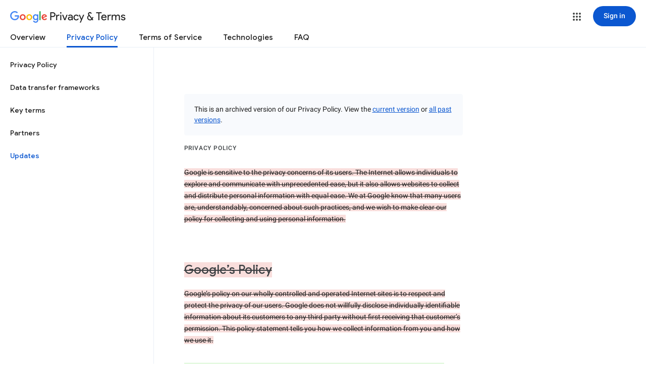

--- FILE ---
content_type: text/javascript; charset=UTF-8
request_url: https://www.gstatic.com/_/mss/boq-identity/_/js/k=boq-identity.IdentityPoliciesUi.en.3oF3hFeb928.2018.O/ck=boq-identity.IdentityPoliciesUi.hFTSmoy_BWo.L.B1.O/am=AABM3cXr__4NthCAAQI/d=1/exm=A7fCU,BBI74,BVgquf,EFQ78c,FqLSBc,GPHYJd,IZT63,JNoxi,Jis5wf,KUM7Z,LBaJxb,LEikZe,LvGhrf,MdUzUe,MpJwZc,NwH0H,O1Gjze,O626Fe,O6y8ed,OTA3Ae,PEQ3uf,PrPYRd,QIhFr,RMhBfe,RiINWe,RqjULd,RyvaUb,SdcwHb,SpsfSb,UUJqVe,Uas9Hd,Ulmmrd,V3dDOb,XVMNvd,Z5uLle,ZDZcre,ZwDk9d,_b,_tp,aW3pY,bZ0mod,byfTOb,duFQFc,e5qFLc,gychg,hc6Ubd,krBSJd,lsjVmc,lwddkf,n73qwf,p3hmRc,pjICDe,pw70Gc,qTnoBf,r2V6Pd,tVN6Hd,uoEu0c,w9hDv,ws9Tlc,xQtZb,xUdipf,yJVP7e,zbML3c,zr1jrb/excm=_b,_tp,privacyarchiveversionview/ed=1/wt=2/ujg=1/rs=AOaEmlFuifRHyp9uE_j1zeUSfpB1h1UrlQ/ee=EVNhjf:pw70Gc;EmZ2Bf:zr1jrb;JsbNhc:Xd8iUd;K5nYTd:ZDZcre;LBgRLc:SdcwHb;Me32dd:MEeYgc;NJ1rfe:qTnoBf;NPKaK:SdcwHb;NSEoX:lazG7b;Pjplud:EEDORb;QGR0gd:Mlhmy;SNUn3:ZwDk9d;ScI3Yc:e7Hzgb;Uvc8o:VDovNc;YIZmRd:A1yn5d;a56pNe:JEfCwb;cEt90b:ws9Tlc;dIoSBb:SpsfSb;dowIGb:ebZ3mb;eBAeSb:zbML3c;iFQyKf:QIhFr;lOO0Vd:OTA3Ae;oGtAuc:sOXFj;pXdRYb:MdUzUe;qafBPd:yDVVkb;qddgKe:xQtZb;wR5FRb:O1Gjze;xqZiqf:BBI74;yEQyxe:hTAg0b;yxTchf:KUM7Z;zxnPse:duFQFc/dti=1/m=P6sQOc
body_size: -189
content:
"use strict";this.default_IdentityPoliciesUi=this.default_IdentityPoliciesUi||{};(function(_){var window=this;
try{
_.l("P6sQOc");
var tsa=function(a){const b={};_.Pa(a.Ja(),d=>{b[d]=!0});const c=a.Aa(),e=a.Fa();return new ssa(a.Ca(),_.NE(c.getSeconds())*1E3,a.j(),_.NE(e.getSeconds())*1E3,b)},usa=function(a){return Math.random()*Math.min(a.Ga*Math.pow(a.Fa,a.j),a.Ha)},YO=function(a,b){return a.j>=a.Ca?!1:b!=null?!!a.Ja[b]:!0},ssa=class{constructor(a,b,c,e,d){this.Ca=a;this.Ga=b;this.Fa=c;this.Ha=e;this.Ja=d;this.j=0;this.Aa=usa(this)}};var vsa=function(a,b,c,e){return c.then(d=>d,d=>{if(d instanceof _.uj){if(!d.status||!YO(e,_.vq(d.status,1)))throw d;}else if("function"==typeof _.EF&&d instanceof _.EF&&d.Aa!==103&&d.Aa!==7)throw d;return _.mj(e.Aa).then(()=>{if(!YO(e))throw Error("Vc`"+e.Ca);++e.j;e.Aa=usa(e);b=_.hr(b,_.cr,e.j);return vsa(a,b,a.fetch(b),e)})})};
_.tH(class{constructor(){this.j=_.ri(_.rsa);this.Ca=_.ri(_.XO);const a=_.ri(_.WO);this.fetch=a.fetch.bind(a)}Aa(a,b){if(this.Ca.getType(a.Nc())!==1)return _.Yt(a);var c=this.j.zv;(c=c?tsa(c):null)&&YO(c)?(b=vsa(this,a,b,c),a=new _.Xt(a,b,2)):a=_.Yt(a);return a}},_.SK);
_.n();
}catch(e){_._DumpException(e)}
}).call(this,this.default_IdentityPoliciesUi);
// Google Inc.


--- FILE ---
content_type: text/javascript; charset=UTF-8
request_url: https://www.gstatic.com/_/mss/boq-identity/_/js/k=boq-identity.IdentityPoliciesUi.en.3oF3hFeb928.2018.O/ck=boq-identity.IdentityPoliciesUi.hFTSmoy_BWo.L.B1.O/am=AABM3cXr__4NthCAAQI/d=1/exm=A7fCU,BBI74,BVgquf,EFQ78c,FqLSBc,GPHYJd,IZT63,JNoxi,Jis5wf,KUM7Z,LBaJxb,LEikZe,LvGhrf,MdUzUe,MpJwZc,NwH0H,O1Gjze,O626Fe,O6y8ed,OTA3Ae,P6sQOc,PEQ3uf,PrPYRd,QIhFr,RMhBfe,RiINWe,RqjULd,RyvaUb,SdcwHb,SpsfSb,UUJqVe,Uas9Hd,Ulmmrd,V3dDOb,XVMNvd,Z5uLle,ZDZcre,ZwDk9d,_b,_tp,aW3pY,bZ0mod,byfTOb,duFQFc,e5qFLc,gychg,hc6Ubd,krBSJd,lsjVmc,lwddkf,n73qwf,p3hmRc,pjICDe,pw70Gc,qTnoBf,r2V6Pd,tVN6Hd,uoEu0c,w9hDv,ws9Tlc,xQtZb,xUdipf,yJVP7e,zbML3c,zr1jrb/excm=_b,_tp,privacyarchiveversionview/ed=1/wt=2/ujg=1/rs=AOaEmlFuifRHyp9uE_j1zeUSfpB1h1UrlQ/ee=EVNhjf:pw70Gc;EmZ2Bf:zr1jrb;JsbNhc:Xd8iUd;K5nYTd:ZDZcre;LBgRLc:SdcwHb;Me32dd:MEeYgc;NJ1rfe:qTnoBf;NPKaK:SdcwHb;NSEoX:lazG7b;Pjplud:EEDORb;QGR0gd:Mlhmy;SNUn3:ZwDk9d;ScI3Yc:e7Hzgb;Uvc8o:VDovNc;YIZmRd:A1yn5d;a56pNe:JEfCwb;cEt90b:ws9Tlc;dIoSBb:SpsfSb;dowIGb:ebZ3mb;eBAeSb:zbML3c;iFQyKf:QIhFr;lOO0Vd:OTA3Ae;oGtAuc:sOXFj;pXdRYb:MdUzUe;qafBPd:yDVVkb;qddgKe:xQtZb;wR5FRb:O1Gjze;xqZiqf:BBI74;yEQyxe:hTAg0b;yxTchf:KUM7Z;zxnPse:duFQFc/dti=1/m=Wt6vjf,hhhU8,FCpbqb,WhJNk
body_size: 815
content:
"use strict";this.default_IdentityPoliciesUi=this.default_IdentityPoliciesUi||{};(function(_){var window=this;
try{
_.l("Wt6vjf");
var QO=class extends _.Ig{constructor(a){super(a,0,QO.Gc)}rb(){return _.Ae(_.wp(this,1,_.pp,_.vp))}Hd(a){_.xp(this,1,_.ze(a),_.pp)}};QO.Gc="f.bo";var ksa=function(a){a.Ur&&(window.clearTimeout(a.Ur),a.Ur=0)},lsa=function(a){const b=_.zN.get(window.location.protocol=="https:"?"SAPISID":"APISID","");a.wr=a.xq!==""&&b==="";a.ew=a.xq!=b;a.xq=b},nsa=function(a){a.zn=!0;const b=msa(a);let c="rt=r&f_uid="+encodeURIComponent(String(a.Es));_.qv(b,(0,_.mm)(a.Aa,a),"POST",c)},RO=function(a){if(a.Eu||a.zn)ksa(a),a.Ur=window.setTimeout((0,_.mm)(a.j,a),Math.max(3,a.zq)*1E3)},msa=function(a){const b=new _.Az(a.oB);a.nt!=null&&b.j.set("authuser",a.nt);return b},
osa=function(a){a.wr||(a.zn=!0,a.zq=Math.min((a.zq||3)*2,60),RO(a))},SO=class extends _.ys{kc(){this.Eu=!1;ksa(this);super.kc()}j(){lsa(this);if(this.zn)return nsa(this),!1;if(!this.ew)return RO(this),!0;this.dispatchEvent("p");if(!this.Es)return RO(this),!0;this.wr?(this.dispatchEvent("r"),RO(this)):nsa(this);return!1}Aa(a){a=a.target;lsa(this);if(_.wv(a)){this.zq=0;if(this.wr)this.zn=!1,this.dispatchEvent("r");else if(this.ew)this.dispatchEvent("s");else{try{var b=_.$E(a);const e=JSON.parse(b.substring(b.indexOf("\n")));
var c=(new QO(e[0])).rb()}catch(e){_.Lj(e);this.dispatchEvent("t");osa(this);return}this.zn=!1;c?this.dispatchEvent("q"):this.dispatchEvent("r")}RO(this)}else{if(_.xv(a)!=0){b="";try{b=_.$E(a)}catch(e){}c=_.xv(a)<500;a=Error("Uc`"+_.xv(a)+"`"+msa(this).toString()+"`"+String(a.Oa)+"`"+b);c&&_.Lj(a);this.dispatchEvent("t")}osa(this)}}};_.g=SO.prototype;_.g.zq=0;_.g.Ur=0;_.g.xq=null;_.g.wr=!1;_.g.ew=!1;_.g.nt=null;_.g.oB="/_/idv/";_.g.Es="";_.g.Eu=!1;_.g.zn=!1;_.mh(_.gy,SO);_.Ib().Zf(function(a){const b=new SO;_.dy(a,_.gy,b);if(_.bF()){a=_.bF();var c=_.ak("WZsZ1e").string(null);b.Es=a;c!==void 0&&(b.xq=c);a=_.dF();_.ic(a,"/")||(a="/"+a);b.oB=a+"/idv/";(a=_.aF())&&_.ak("gGcLoe").Fa(!1)&&(b.nt=a);b.Eu=!0;b.j()}});
_.n();
_.l("hhhU8");
var xpa;new _.Hn(a=>{xpa=a});_.hoa();_.zj(()=>{xpa()});
_.n();
_.l("FCpbqb");
_.Ib().Zf(function(a){_.Kh(_.Aj(_.Yx,a))});
_.n();
_.l("WhJNk");
var qpa=function(){var a=_.zN;if(!_.ha.navigator.cookieEnabled)return!1;if(a.j.cookie)return!0;a.set("TESTCOOKIESENABLED","1",{Uu:60});if(a.get("TESTCOOKIESENABLED")!=="1")return!1;a.remove("TESTCOOKIESENABLED");return!0},rpa=new Date(1262304E6),spa=new Date(12779424E5),tpa=new Date(129384E7),upa=function(a,b){b?a.push(Math.round((b-rpa.getTime())/6E4)):a.push(null)},vpa=function(a,b,c){a.push(b.getTimezoneOffset()/15+56);a:{var e=b.getTimezoneOffset();const d=c.getTimezoneOffset();if(e!=d)for(b=
b.getTime()/6E4,c=c.getTime()/6E4;b<=c;){const f=(b>>1)+(c>>1),h=f*6E4,k=(new Date(h+3E4)).getTimezoneOffset();if((new Date(h-3E4)).getTimezoneOffset()!=k){e=h;break a}if(k==e)b=f+1;else if(k==d)c=f-1;else break}e=null}upa(a,e)};var wpa=class extends _.AH{static ub(){return{service:{window:_.WJ}}}constructor(a){super();this.j=a.service.window;if(!_.lj(_.ak("xn5OId"),!1)&&qpa()&&_.zN.get("OTZ")===void 0){a=_.zN;var b=a.set;const c=[],e=new Date;upa(c,e.getTime());c.push(e.getTimezoneOffset()/15+56);vpa(c,rpa,spa);vpa(c,spa,tpa);b.call(a,"OTZ",c.join("_"),{Uu:2592E3,path:"/",domain:void 0,IH:this.j.get().location.protocol==="https:"})}}};_.qH(_.Yx,wpa);
_.n();
}catch(e){_._DumpException(e)}
}).call(this,this.default_IdentityPoliciesUi);
// Google Inc.
